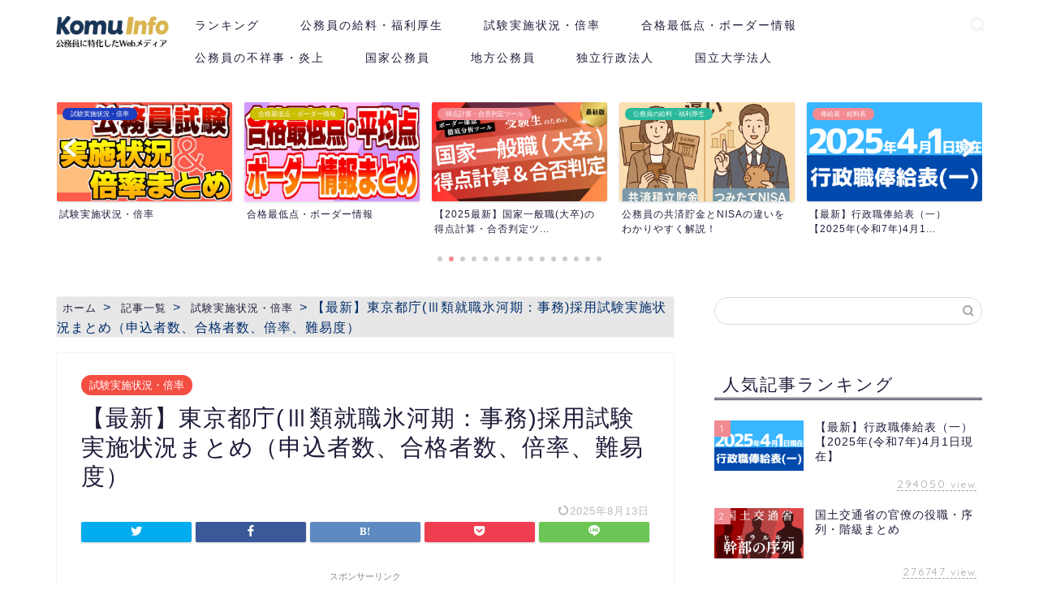

--- FILE ---
content_type: text/html; charset=utf-8
request_url: https://www.google.com/recaptcha/api2/aframe
body_size: 266
content:
<!DOCTYPE HTML><html><head><meta http-equiv="content-type" content="text/html; charset=UTF-8"></head><body><script nonce="WD0fN4-9qsQ6JK4114nrvQ">/** Anti-fraud and anti-abuse applications only. See google.com/recaptcha */ try{var clients={'sodar':'https://pagead2.googlesyndication.com/pagead/sodar?'};window.addEventListener("message",function(a){try{if(a.source===window.parent){var b=JSON.parse(a.data);var c=clients[b['id']];if(c){var d=document.createElement('img');d.src=c+b['params']+'&rc='+(localStorage.getItem("rc::a")?sessionStorage.getItem("rc::b"):"");window.document.body.appendChild(d);sessionStorage.setItem("rc::e",parseInt(sessionStorage.getItem("rc::e")||0)+1);localStorage.setItem("rc::h",'1768984671174');}}}catch(b){}});window.parent.postMessage("_grecaptcha_ready", "*");}catch(b){}</script></body></html>